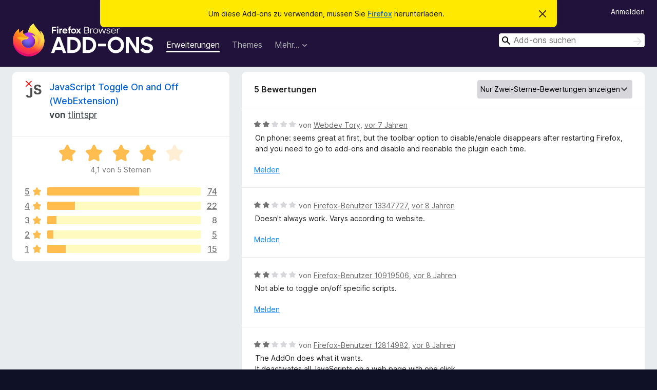

--- FILE ---
content_type: text/html; charset=utf-8
request_url: https://addons.mozilla.org/de/firefox/addon/javascript-toggler/reviews/?score=2
body_size: 8152
content:
<!DOCTYPE html>
<html lang="de" dir="ltr"><head><title data-react-helmet="true">Bewertungen für JavaScript Toggle On and Off (WebExtension) – Add-ons für Firefox (de)</title><meta charSet="utf-8"/><meta name="viewport" content="width=device-width, initial-scale=1"/><link href="/static-frontend/Inter-roman-subset-en_de_fr_ru_es_pt_pl_it.var.2ce5ad921c3602b1e5370b3c86033681.woff2" crossorigin="anonymous" rel="preload" as="font" type="font/woff2"/><link href="/static-frontend/amo-2c9b371cc4de1aad916e.css" integrity="sha512-xpIl0TE0BdHR7KIMx6yfLd2kiIdWqrmXT81oEQ2j3ierwSeZB5WzmlhM7zJEHvI5XqPZYwMlGu/Pk0f13trpzQ==" crossorigin="anonymous" rel="stylesheet" type="text/css"/><meta data-react-helmet="true" name="description" content="Bewertungen für JavaScript Toggle On and Off (WebExtension). Erfahren Sie, was andere Nutzer über JavaScript Toggle On and Off (WebExtension) denken und installieren Sie es in Ihrem Firefox-Browser."/><link rel="shortcut icon" href="/favicon.ico?v=3"/><link data-react-helmet="true" title="Firefox-Add-ons" rel="search" type="application/opensearchdescription+xml" href="/de/firefox/opensearch.xml"/><link data-react-helmet="true" rel="canonical" href="https://addons.mozilla.org/de/firefox/addon/javascript-toggler/reviews/"/></head><body><div id="react-view"><div class="Page-amo"><header class="Header"><div class="Notice Notice-warning GetFirefoxBanner Notice-dismissible"><div class="Notice-icon"></div><div class="Notice-column"><div class="Notice-content"><p class="Notice-text"><span class="GetFirefoxBanner-content">Um diese Add-ons zu verwenden, müssen Sie <a class="Button Button--none GetFirefoxBanner-button" href="https://www.mozilla.org/firefox/download/thanks/?s=direct&amp;utm_campaign=amo-fx-cta&amp;utm_content=banner-download-button&amp;utm_medium=referral&amp;utm_source=addons.mozilla.org">Firefox</a> herunterladen.</span></p></div></div><div class="Notice-dismisser"><button class="Button Button--none Notice-dismisser-button" type="submit"><span class="Icon Icon-inline-content IconXMark Notice-dismisser-icon"><span class="visually-hidden">Diesen Hinweis verwerfen</span><svg class="IconXMark-svg" version="1.1" xmlns="http://www.w3.org/2000/svg" xmlns:xlink="http://www.w3.org/1999/xlink"><g class="IconXMark-path" transform="translate(-1.000000, -1.000000)" fill="#0C0C0D"><path d="M1.293,2.707 C1.03304342,2.45592553 0.928787403,2.08412211 1.02030284,1.73449268 C1.11181828,1.38486324 1.38486324,1.11181828 1.73449268,1.02030284 C2.08412211,0.928787403 2.45592553,1.03304342 2.707,1.293 L8,6.586 L13.293,1.293 C13.5440745,1.03304342 13.9158779,0.928787403 14.2655073,1.02030284 C14.6151368,1.11181828 14.8881817,1.38486324 14.9796972,1.73449268 C15.0712126,2.08412211 14.9669566,2.45592553 14.707,2.707 L9.414,8 L14.707,13.293 C15.0859722,13.6853789 15.0805524,14.3090848 14.6948186,14.6948186 C14.3090848,15.0805524 13.6853789,15.0859722 13.293,14.707 L8,9.414 L2.707,14.707 C2.31462111,15.0859722 1.69091522,15.0805524 1.30518142,14.6948186 C0.919447626,14.3090848 0.91402779,13.6853789 1.293,13.293 L6.586,8 L1.293,2.707 Z"></path></g></svg></span></button></div></div><div class="Header-wrapper"><div class="Header-content"><a class="Header-title" href="/de/firefox/"><span class="visually-hidden">Add-ons für den Firefox-Browser</span></a></div><ul class="SectionLinks Header-SectionLinks"><li><a class="SectionLinks-link SectionLinks-link-extension SectionLinks-link--active" href="/de/firefox/extensions/">Erweiterungen</a></li><li><a class="SectionLinks-link SectionLinks-link-theme" href="/de/firefox/themes/">Themes</a></li><li><div class="DropdownMenu SectionLinks-link SectionLinks-dropdown"><button class="DropdownMenu-button" title="Mehr…" type="button" aria-haspopup="true"><span class="DropdownMenu-button-text">Mehr…</span><span class="Icon Icon-inverted-caret"></span></button><ul class="DropdownMenu-items" aria-hidden="true" aria-label="submenu"><li class="DropdownMenuItem DropdownMenuItem-section SectionLinks-subheader">für Firefox</li><li class="DropdownMenuItem DropdownMenuItem-link"><a class="SectionLinks-dropdownlink" href="/de/firefox/language-tools/">Wörterbücher &amp; Sprachpakete</a></li><li class="DropdownMenuItem DropdownMenuItem-section SectionLinks-subheader">Andere Browser-Seiten</li><li class="DropdownMenuItem DropdownMenuItem-link"><a class="SectionLinks-clientApp-android" data-clientapp="android" href="/de/android/">Add-ons für Android</a></li></ul></div></li></ul><div class="Header-user-and-external-links"><a class="Button Button--none Header-authenticate-button Header-button Button--micro" href="#login">Anmelden</a></div><form action="/de/firefox/search/" class="SearchForm Header-search-form Header-search-form--desktop" method="GET" data-no-csrf="true" role="search"><div class="AutoSearchInput"><label class="AutoSearchInput-label visually-hidden" for="AutoSearchInput-q">Suchen</label><div class="AutoSearchInput-search-box"><span class="Icon Icon-magnifying-glass AutoSearchInput-icon-magnifying-glass"></span><div role="combobox" aria-haspopup="listbox" aria-owns="react-autowhatever-1" aria-expanded="false"><input type="search" autoComplete="off" aria-autocomplete="list" aria-controls="react-autowhatever-1" class="AutoSearchInput-query" id="AutoSearchInput-q" maxLength="100" minLength="2" name="q" placeholder="Add-ons suchen" value=""/><div id="react-autowhatever-1" role="listbox"></div></div><button class="AutoSearchInput-submit-button" type="submit"><span class="visually-hidden">Suchen</span><span class="Icon Icon-arrow"></span></button></div></div></form></div></header><div class="Page-content"><div class="Page Page-not-homepage"><div class="AppBanner"></div><div class="AddonReviewList AddonReviewList--extension"><section class="Card AddonSummaryCard Card--no-footer"><header class="Card-header"><div class="Card-header-text"><div class="AddonSummaryCard-header"><div class="AddonSummaryCard-header-icon"><a href="/de/firefox/addon/javascript-toggler/"><img class="AddonSummaryCard-header-icon-image" src="https://addons.mozilla.org/user-media/addon_icons/769/769144-64.png?modified=1707730258" alt="Add-on-Symbol"/></a></div><div class="AddonSummaryCard-header-text"><h1 class="visually-hidden">Bewertungen für JavaScript Toggle On and Off (WebExtension)</h1><h1 class="AddonTitle"><a href="/de/firefox/addon/javascript-toggler/">JavaScript Toggle On and Off (WebExtension)</a><span class="AddonTitle-author"> <!-- -->von<!-- --> <a href="/de/firefox/user/16948668/">tlintspr</a></span></h1></div></div></div></header><div class="Card-contents"><div class="AddonSummaryCard-overallRatingStars"><div class="Rating Rating--large Rating--yellowStars" title="Bewertet mit 4,1 von 5 Sternen"><div class="Rating-star Rating-rating-1 Rating-selected-star" title="Bewertet mit 4,1 von 5 Sternen"></div><div class="Rating-star Rating-rating-2 Rating-selected-star" title="Bewertet mit 4,1 von 5 Sternen"></div><div class="Rating-star Rating-rating-3 Rating-selected-star" title="Bewertet mit 4,1 von 5 Sternen"></div><div class="Rating-star Rating-rating-4 Rating-selected-star" title="Bewertet mit 4,1 von 5 Sternen"></div><div class="Rating-star Rating-rating-5" title="Bewertet mit 4,1 von 5 Sternen"></div><span class="visually-hidden">Bewertet mit 4,1 von 5 Sternen</span></div><div class="AddonSummaryCard-addonAverage">4,1 von 5 Sternen</div></div><div class="RatingsByStar"><div class="RatingsByStar-graph"><a class="RatingsByStar-row" rel="nofollow" title="Lesen Sie alle 74 Fünf-Sterne-Bewertungen" href="/de/firefox/addon/javascript-toggler/reviews/?score=5"><div class="RatingsByStar-star">5<span class="Icon Icon-star-yellow"></span></div></a><a class="RatingsByStar-row" rel="nofollow" title="Lesen Sie alle 74 Fünf-Sterne-Bewertungen" href="/de/firefox/addon/javascript-toggler/reviews/?score=5"><div class="RatingsByStar-barContainer"><div class="RatingsByStar-bar RatingsByStar-barFrame"><div class="RatingsByStar-bar RatingsByStar-barValue RatingsByStar-barValue--60pct RatingsByStar-partialBar"></div></div></div></a><a class="RatingsByStar-row" rel="nofollow" title="Lesen Sie alle 74 Fünf-Sterne-Bewertungen" href="/de/firefox/addon/javascript-toggler/reviews/?score=5"><div class="RatingsByStar-count">74</div></a><a class="RatingsByStar-row" rel="nofollow" title="Lesen Sie alle 22 Vier-Sterne-Bewertungen" href="/de/firefox/addon/javascript-toggler/reviews/?score=4"><div class="RatingsByStar-star">4<span class="Icon Icon-star-yellow"></span></div></a><a class="RatingsByStar-row" rel="nofollow" title="Lesen Sie alle 22 Vier-Sterne-Bewertungen" href="/de/firefox/addon/javascript-toggler/reviews/?score=4"><div class="RatingsByStar-barContainer"><div class="RatingsByStar-bar RatingsByStar-barFrame"><div class="RatingsByStar-bar RatingsByStar-barValue RatingsByStar-barValue--18pct RatingsByStar-partialBar"></div></div></div></a><a class="RatingsByStar-row" rel="nofollow" title="Lesen Sie alle 22 Vier-Sterne-Bewertungen" href="/de/firefox/addon/javascript-toggler/reviews/?score=4"><div class="RatingsByStar-count">22</div></a><a class="RatingsByStar-row" rel="nofollow" title="Lesen Sie alle 8 Drei-Sterne-Bewertungen" href="/de/firefox/addon/javascript-toggler/reviews/?score=3"><div class="RatingsByStar-star">3<span class="Icon Icon-star-yellow"></span></div></a><a class="RatingsByStar-row" rel="nofollow" title="Lesen Sie alle 8 Drei-Sterne-Bewertungen" href="/de/firefox/addon/javascript-toggler/reviews/?score=3"><div class="RatingsByStar-barContainer"><div class="RatingsByStar-bar RatingsByStar-barFrame"><div class="RatingsByStar-bar RatingsByStar-barValue RatingsByStar-barValue--6pct RatingsByStar-partialBar"></div></div></div></a><a class="RatingsByStar-row" rel="nofollow" title="Lesen Sie alle 8 Drei-Sterne-Bewertungen" href="/de/firefox/addon/javascript-toggler/reviews/?score=3"><div class="RatingsByStar-count">8</div></a><a class="RatingsByStar-row" rel="nofollow" title="Lesen Sie alle 5 Zwei-Sterne-Bewertungen" href="/de/firefox/addon/javascript-toggler/reviews/?score=2"><div class="RatingsByStar-star">2<span class="Icon Icon-star-yellow"></span></div></a><a class="RatingsByStar-row" rel="nofollow" title="Lesen Sie alle 5 Zwei-Sterne-Bewertungen" href="/de/firefox/addon/javascript-toggler/reviews/?score=2"><div class="RatingsByStar-barContainer"><div class="RatingsByStar-bar RatingsByStar-barFrame"><div class="RatingsByStar-bar RatingsByStar-barValue RatingsByStar-barValue--4pct RatingsByStar-partialBar"></div></div></div></a><a class="RatingsByStar-row" rel="nofollow" title="Lesen Sie alle 5 Zwei-Sterne-Bewertungen" href="/de/firefox/addon/javascript-toggler/reviews/?score=2"><div class="RatingsByStar-count">5</div></a><a class="RatingsByStar-row" rel="nofollow" title="Lesen Sie die 15 Ein-Stern-Bewertungen" href="/de/firefox/addon/javascript-toggler/reviews/?score=1"><div class="RatingsByStar-star">1<span class="Icon Icon-star-yellow"></span></div></a><a class="RatingsByStar-row" rel="nofollow" title="Lesen Sie die 15 Ein-Stern-Bewertungen" href="/de/firefox/addon/javascript-toggler/reviews/?score=1"><div class="RatingsByStar-barContainer"><div class="RatingsByStar-bar RatingsByStar-barFrame"><div class="RatingsByStar-bar RatingsByStar-barValue RatingsByStar-barValue--12pct RatingsByStar-partialBar"></div></div></div></a><a class="RatingsByStar-row" rel="nofollow" title="Lesen Sie die 15 Ein-Stern-Bewertungen" href="/de/firefox/addon/javascript-toggler/reviews/?score=1"><div class="RatingsByStar-count">15</div></a></div></div></div></section><div class="AddonReviewList-reviews"><section class="Card CardList AddonReviewList-reviews-listing Card--no-footer"><header class="Card-header"><div class="Card-header-text"><div class="AddonReviewList-cardListHeader"><div class="AddonReviewList-reviewCount">5 Bewertungen</div><div class="AddonReviewList-filterByScore"><select class="Select AddonReviewList-filterByScoreSelector"><option value="SHOW_ALL_REVIEWS">Alle Bewertungen anzeigen</option><option value="5">Nur Fünf-Sterne-Bewertungen anzeigen</option><option value="4">Nur Vier-Sterne-Bewertungen anzeigen</option><option value="3">Nur Drei-Sterne-Bewertungen anzeigen</option><option value="2" selected="">Nur Zwei-Sterne-Bewertungen anzeigen</option><option value="1">Nur Ein-Stern-Bewertungen anzeigen</option></select></div></div></div></header><div class="Card-contents"><ul><li><div class="AddonReviewCard AddonReviewCard-viewOnly"><div class="AddonReviewCard-container"><div class="UserReview"><div class="UserReview-byLine"><div class="Rating Rating--small" title="Bewertet mit 2 von 5 Sternen"><div class="Rating-star Rating-rating-1 Rating-selected-star" title="Bewertet mit 2 von 5 Sternen"></div><div class="Rating-star Rating-rating-2 Rating-selected-star" title="Bewertet mit 2 von 5 Sternen"></div><div class="Rating-star Rating-rating-3" title="Bewertet mit 2 von 5 Sternen"></div><div class="Rating-star Rating-rating-4" title="Bewertet mit 2 von 5 Sternen"></div><div class="Rating-star Rating-rating-5" title="Bewertet mit 2 von 5 Sternen"></div><span class="visually-hidden">Bewertet mit 2 von 5 Sternen</span></div><span class="AddonReviewCard-authorByLine">von <a href="/de/firefox/user/11900912/">Webdev Tory</a>, <a title="14. Aug. 2018 11:20" href="/de/firefox/addon/javascript-toggler/reviews/1174711/">vor 7 Jahren</a></span></div><section class="Card ShowMoreCard UserReview-body ShowMoreCard--expanded Card--no-style Card--no-header Card--no-footer"><div class="Card-contents"><div class="ShowMoreCard-contents"><div>On phone: seems great at first, but the toolbar option to disable/enable disappears after restarting Firefox, and you need to go to add-ons and disable and reenable the plugin each time.</div></div></div></section><div class="AddonReviewCard-allControls"><div><button aria-describedby="flag-review-TooltipMenu" class="TooltipMenu-opener AddonReviewCard-control FlagReviewMenu-menu" title="Diese Bewertung melden" type="button">Melden</button></div></div></div></div></div></li><li><div class="AddonReviewCard AddonReviewCard-viewOnly"><div class="AddonReviewCard-container"><div class="UserReview"><div class="UserReview-byLine"><div class="Rating Rating--small" title="Bewertet mit 2 von 5 Sternen"><div class="Rating-star Rating-rating-1 Rating-selected-star" title="Bewertet mit 2 von 5 Sternen"></div><div class="Rating-star Rating-rating-2 Rating-selected-star" title="Bewertet mit 2 von 5 Sternen"></div><div class="Rating-star Rating-rating-3" title="Bewertet mit 2 von 5 Sternen"></div><div class="Rating-star Rating-rating-4" title="Bewertet mit 2 von 5 Sternen"></div><div class="Rating-star Rating-rating-5" title="Bewertet mit 2 von 5 Sternen"></div><span class="visually-hidden">Bewertet mit 2 von 5 Sternen</span></div><span class="AddonReviewCard-authorByLine">von <a href="/de/firefox/user/13347727/">Firefox-Benutzer 13347727</a>, <a title="12. Jan. 2018 04:45" href="/de/firefox/addon/javascript-toggler/reviews/1029919/">vor 8 Jahren</a></span></div><section class="Card ShowMoreCard UserReview-body ShowMoreCard--expanded Card--no-style Card--no-header Card--no-footer"><div class="Card-contents"><div class="ShowMoreCard-contents"><div>Doesn't always work.  Varys according to website.</div></div></div></section><div class="AddonReviewCard-allControls"><div><button aria-describedby="flag-review-TooltipMenu" class="TooltipMenu-opener AddonReviewCard-control FlagReviewMenu-menu" title="Diese Bewertung melden" type="button">Melden</button></div></div></div></div></div></li><li><div class="AddonReviewCard AddonReviewCard-viewOnly"><div class="AddonReviewCard-container"><div class="UserReview"><div class="UserReview-byLine"><div class="Rating Rating--small" title="Bewertet mit 2 von 5 Sternen"><div class="Rating-star Rating-rating-1 Rating-selected-star" title="Bewertet mit 2 von 5 Sternen"></div><div class="Rating-star Rating-rating-2 Rating-selected-star" title="Bewertet mit 2 von 5 Sternen"></div><div class="Rating-star Rating-rating-3" title="Bewertet mit 2 von 5 Sternen"></div><div class="Rating-star Rating-rating-4" title="Bewertet mit 2 von 5 Sternen"></div><div class="Rating-star Rating-rating-5" title="Bewertet mit 2 von 5 Sternen"></div><span class="visually-hidden">Bewertet mit 2 von 5 Sternen</span></div><span class="AddonReviewCard-authorByLine">von <a href="/de/firefox/user/10919506/">Firefox-Benutzer 10919506</a>, <a title="17. Nov. 2017 00:46" href="/de/firefox/addon/javascript-toggler/reviews/964909/">vor 8 Jahren</a></span></div><section class="Card ShowMoreCard UserReview-body ShowMoreCard--expanded Card--no-style Card--no-header Card--no-footer"><div class="Card-contents"><div class="ShowMoreCard-contents"><div>Not able to toggle on/off specific scripts.</div></div></div></section><div class="AddonReviewCard-allControls"><div><button aria-describedby="flag-review-TooltipMenu" class="TooltipMenu-opener AddonReviewCard-control FlagReviewMenu-menu" title="Diese Bewertung melden" type="button">Melden</button></div></div></div></div></div></li><li><div class="AddonReviewCard AddonReviewCard-viewOnly"><div class="AddonReviewCard-container"><div class="UserReview"><div class="UserReview-byLine"><div class="Rating Rating--small" title="Bewertet mit 2 von 5 Sternen"><div class="Rating-star Rating-rating-1 Rating-selected-star" title="Bewertet mit 2 von 5 Sternen"></div><div class="Rating-star Rating-rating-2 Rating-selected-star" title="Bewertet mit 2 von 5 Sternen"></div><div class="Rating-star Rating-rating-3" title="Bewertet mit 2 von 5 Sternen"></div><div class="Rating-star Rating-rating-4" title="Bewertet mit 2 von 5 Sternen"></div><div class="Rating-star Rating-rating-5" title="Bewertet mit 2 von 5 Sternen"></div><span class="visually-hidden">Bewertet mit 2 von 5 Sternen</span></div><span class="AddonReviewCard-authorByLine">von <a href="/de/firefox/user/12814982/">Firefox-Benutzer 12814982</a>, <a title="30. Sep. 2017 11:17" href="/de/firefox/addon/javascript-toggler/reviews/927366/">vor 8 Jahren</a></span></div><section class="Card ShowMoreCard UserReview-body ShowMoreCard--expanded Card--no-style Card--no-header Card--no-footer"><div class="Card-contents"><div class="ShowMoreCard-contents"><div>The AddOn does what it wants.<br>It deactivates all JavaScripts on a web page with one click.<br>Unfortunately, all JavaScripts are enabled by default and not disabled.<br>It is also not possible to deactivate individual domains. All or nothing.</div></div></div></section><div class="AddonReviewCard-allControls"><div><button aria-describedby="flag-review-TooltipMenu" class="TooltipMenu-opener AddonReviewCard-control FlagReviewMenu-menu" title="Diese Bewertung melden" type="button">Melden</button></div></div></div></div></div></li><li><div class="AddonReviewCard AddonReviewCard-viewOnly"><div class="AddonReviewCard-container"><div class="UserReview"><div class="UserReview-byLine"><div class="Rating Rating--small" title="Bewertet mit 2 von 5 Sternen"><div class="Rating-star Rating-rating-1 Rating-selected-star" title="Bewertet mit 2 von 5 Sternen"></div><div class="Rating-star Rating-rating-2 Rating-selected-star" title="Bewertet mit 2 von 5 Sternen"></div><div class="Rating-star Rating-rating-3" title="Bewertet mit 2 von 5 Sternen"></div><div class="Rating-star Rating-rating-4" title="Bewertet mit 2 von 5 Sternen"></div><div class="Rating-star Rating-rating-5" title="Bewertet mit 2 von 5 Sternen"></div><span class="visually-hidden">Bewertet mit 2 von 5 Sternen</span></div><span class="AddonReviewCard-authorByLine">von <a href="/de/firefox/user/13232710/">Firefox-Benutzer 13232710</a>, <a title="18. Aug. 2017 21:55" href="/de/firefox/addon/javascript-toggler/reviews/907846/">vor 8 Jahren</a></span></div><section class="Card ShowMoreCard UserReview-body ShowMoreCard--expanded Card--no-style Card--no-header Card--no-footer"><div class="Card-contents"><div class="ShowMoreCard-contents"><div>I can't tell whether it is on or off (or whether it works at all) on Firefox for Android and there seems to nothing that mentions Android at all.</div></div></div></section><div class="AddonReviewCard-allControls"><div><button aria-describedby="flag-review-TooltipMenu" class="TooltipMenu-opener AddonReviewCard-control FlagReviewMenu-menu" title="Diese Bewertung melden" type="button">Melden</button></div></div></div></div></div></li></ul></div></section></div></div></div></div><footer class="Footer"><div class="Footer-wrapper"><div class="Footer-mozilla-link-wrapper"><a class="Footer-mozilla-link" href="https://mozilla.org/" title="Zur Mozilla-Startseite gehen"><span class="Icon Icon-mozilla Footer-mozilla-logo"><span class="visually-hidden">Zur Mozilla-Startseite gehen</span></span></a></div><section class="Footer-amo-links"><h4 class="Footer-links-header"><a href="/de/firefox/">Add-ons</a></h4><ul class="Footer-links"><li><a href="/de/about">Über</a></li><li><a class="Footer-blog-link" href="/blog/">Firefox-Add-ons-Blog</a></li><li><a class="Footer-extension-workshop-link" href="https://extensionworkshop.com/?utm_content=footer-link&amp;utm_medium=referral&amp;utm_source=addons.mozilla.org">Erweiterungs-Workshop</a></li><li><a href="/de/developers/">Entwickler-Zentrum</a></li><li><a class="Footer-developer-policies-link" href="https://extensionworkshop.com/documentation/publish/add-on-policies/?utm_medium=photon-footer&amp;utm_source=addons.mozilla.org">Regeln für Entwickler</a></li><li><a class="Footer-community-blog-link" href="https://blog.mozilla.com/addons?utm_content=footer-link&amp;utm_medium=referral&amp;utm_source=addons.mozilla.org">Blog der Gemeinschaft</a></li><li><a href="https://discourse.mozilla-community.org/c/add-ons">Forum</a></li><li><a class="Footer-bug-report-link" href="https://developer.mozilla.org/docs/Mozilla/Add-ons/Contact_us">Einen Fehler melden</a></li><li><a href="/de/review_guide">Bewertungsleitfaden</a></li></ul></section><section class="Footer-browsers-links"><h4 class="Footer-links-header">Browser</h4><ul class="Footer-links"><li><a class="Footer-desktop-link" href="https://www.mozilla.org/firefox/new/?utm_content=footer-link&amp;utm_medium=referral&amp;utm_source=addons.mozilla.org">Desktop</a></li><li><a class="Footer-mobile-link" href="https://www.mozilla.org/firefox/mobile/?utm_content=footer-link&amp;utm_medium=referral&amp;utm_source=addons.mozilla.org">Mobile</a></li><li><a class="Footer-enterprise-link" href="https://www.mozilla.org/firefox/enterprise/?utm_content=footer-link&amp;utm_medium=referral&amp;utm_source=addons.mozilla.org">Enterprise</a></li></ul></section><section class="Footer-product-links"><h4 class="Footer-links-header">Produkte</h4><ul class="Footer-links"><li><a class="Footer-browsers-link" href="https://www.mozilla.org/firefox/browsers/?utm_content=footer-link&amp;utm_medium=referral&amp;utm_source=addons.mozilla.org">Browsers</a></li><li><a class="Footer-vpn-link" href="https://www.mozilla.org/products/vpn/?utm_content=footer-link&amp;utm_medium=referral&amp;utm_source=addons.mozilla.org#pricing">VPN</a></li><li><a class="Footer-relay-link" href="https://relay.firefox.com/?utm_content=footer-link&amp;utm_medium=referral&amp;utm_source=addons.mozilla.org">Relay</a></li><li><a class="Footer-monitor-link" href="https://monitor.firefox.com/?utm_content=footer-link&amp;utm_medium=referral&amp;utm_source=addons.mozilla.org">Monitor</a></li><li><a class="Footer-pocket-link" href="https://getpocket.com?utm_content=footer-link&amp;utm_medium=referral&amp;utm_source=addons.mozilla.org">Pocket</a></li></ul><ul class="Footer-links Footer-links-social"><li class="Footer-link-social"><a href="https://bsky.app/profile/firefox.com"><span class="Icon Icon-bluesky"><span class="visually-hidden">Bluesky (@firefox.com)</span></span></a></li><li class="Footer-link-social"><a href="https://www.instagram.com/firefox/"><span class="Icon Icon-instagram"><span class="visually-hidden">Instagram (Firefox)</span></span></a></li><li class="Footer-link-social"><a href="https://www.youtube.com/firefoxchannel"><span class="Icon Icon-youtube"><span class="visually-hidden">YouTube (firefoxchannel)</span></span></a></li></ul></section><ul class="Footer-legal-links"><li><a class="Footer-privacy-link" href="https://www.mozilla.org/privacy/websites/">Datenschutz</a></li><li><a class="Footer-cookies-link" href="https://www.mozilla.org/privacy/websites/">Cookies</a></li><li><a class="Footer-legal-link" href="https://www.mozilla.org/about/legal/amo-policies/">Rechtliches</a></li></ul><p class="Footer-copyright">Sofern nicht anders <a href="https://www.mozilla.org/en-US/about/legal/">vermerkt</a>, steht der Inhalt dieser Seite unter der <a href="https://creativecommons.org/licenses/by-sa/3.0/">Creative Commons Attribution Share-Alike License v3.0</a> oder einer späteren Version.</p><div class="Footer-language-picker"><div class="LanguagePicker"><label for="lang-picker" class="LanguagePicker-header">Sprache ändern</label><select class="LanguagePicker-selector" id="lang-picker"><option value="cs">Čeština</option><option value="de" selected="">Deutsch</option><option value="dsb">Dolnoserbšćina</option><option value="el">Ελληνικά</option><option value="en-CA">English (Canadian)</option><option value="en-GB">English (British)</option><option value="en-US">English (US)</option><option value="es-AR">Español (de Argentina)</option><option value="es-CL">Español (de Chile)</option><option value="es-ES">Español (de España)</option><option value="es-MX">Español (de México)</option><option value="fi">suomi</option><option value="fr">Français</option><option value="fur">Furlan</option><option value="fy-NL">Frysk</option><option value="he">עברית</option><option value="hr">Hrvatski</option><option value="hsb">Hornjoserbsce</option><option value="hu">magyar</option><option value="ia">Interlingua</option><option value="it">Italiano</option><option value="ja">日本語</option><option value="ka">ქართული</option><option value="kab">Taqbaylit</option><option value="ko">한국어</option><option value="nb-NO">Norsk bokmål</option><option value="nl">Nederlands</option><option value="nn-NO">Norsk nynorsk</option><option value="pl">Polski</option><option value="pt-BR">Português (do Brasil)</option><option value="pt-PT">Português (Europeu)</option><option value="ro">Română</option><option value="ru">Русский</option><option value="sk">slovenčina</option><option value="sl">Slovenščina</option><option value="sq">Shqip</option><option value="sv-SE">Svenska</option><option value="tr">Türkçe</option><option value="uk">Українська</option><option value="vi">Tiếng Việt</option><option value="zh-CN">中文 (简体)</option><option value="zh-TW">正體中文 (繁體)</option></select></div></div></div></footer></div></div><script type="application/json" id="redux-store-state">{"abuse":{"byGUID":{},"loading":false},"addons":{"byID":{"769144":{"authors":[{"id":16948668,"name":"tlintspr","url":"https:\u002F\u002Faddons.mozilla.org\u002Fde\u002Ffirefox\u002Fuser\u002F16948668\u002F","username":"anonymous-0a878ddf43bd95d7abba0a96df89d056","picture_url":null}],"average_daily_users":13606,"categories":["web-development","privacy-security","other"],"contributions_url":{"url":"https:\u002F\u002Fwww.paypal.com\u002Fpaypalme\u002Faddondev\u002F10usd?country.x=USD&utm_content=product-page-contribute&utm_medium=referral&utm_source=addons.mozilla.org","outgoing":"https:\u002F\u002Fprod.outgoing.prod.webservices.mozgcp.net\u002Fv1\u002Fc368da0bfa7c1165ed99a920f5dbde753df6a79e389bf11ea55e994162298d11\u002Fhttps%3A\u002F\u002Fwww.paypal.com\u002Fpaypalme\u002Faddondev\u002F10usd%3Fcountry.x=USD&utm_content=product-page-contribute&utm_medium=referral&utm_source=addons.mozilla.org"},"created":"2017-01-10T08:15:07Z","default_locale":"en-US","description":"JavaScript Toggle On and Off add-on brings a bulletproof method to disable JavaScript execution in both standard and private modes. Note that after installation JavaScript execution is enabled, you need to click the toolbar button to disable the execution.\n\nThis is the WebExtension version of my \u003Ca href=\"https:\u002F\u002Faddons.mozilla.org\u002Fen-US\u002Ffirefox\u002Faddon\u002Fjavascript-toggle-on-and-off\u002F\" rel=\"nofollow\"\u003EJavaScript Toggle On and Off\u003C\u002Fa\u003E add-on. This version supports white-listing domains, but it is a bit less powerful but still reliable.\n\nDefault hotkey (shortcut) to toggle JS engine on and off is \"Alt + Shift + L.\" Still, there is no UI to edit this default shortcut. This should be offered by Firefox.\n\nFor more info about the extension, please visit:\n\u003Ca href=\"https:\u002F\u002Fprod.outgoing.prod.webservices.mozgcp.net\u002Fv1\u002Fd886aa7f294ef51de8b1894666517520c3b63369f1fe560055636cb93d690850\u002Fhttps%3A\u002F\u002Fadd0n.com\u002Fjavascript-toggler.html\" rel=\"nofollow\"\u003Ehttps:\u002F\u002Fadd0n.com\u002Fjavascript-toggler.html\u003C\u002Fa\u003E\n\nFor bug reports, you can submit yours to:\n\u003Ca href=\"https:\u002F\u002Fprod.outgoing.prod.webservices.mozgcp.net\u002Fv1\u002F93ed10e00ecadbd2a3d5ee5770ea5ae407a4ea4ab7bf82f62bff7e186b72bc6f\u002Fhttps%3A\u002F\u002Fgithub.com\u002FrNeomy\u002Fjavascript-toggle-on-and-off\u002Fissues\" rel=\"nofollow\"\u003Ehttps:\u002F\u002Fgithub.com\u002FrNeomy\u002Fjavascript-toggle-on-and-off\u002Fissues\u003C\u002Fa\u003E\n\nTo check your browser's JavaScript support (inline, data URI, external, iframe, document.write, ...) use:\n\u003Ca href=\"https:\u002F\u002Fprod.outgoing.prod.webservices.mozgcp.net\u002Fv1\u002Fbfaa213e94a69982596289a5993d1daa4c4cb668f503eb23d292151ad97abeaf\u002Fhttps%3A\u002F\u002Fwebbrowsertools.com\u002Fjavascript\u002F\" rel=\"nofollow\"\u003Ehttps:\u002F\u002Fwebbrowsertools.com\u002Fjavascript\u002F\u003C\u002Fa\u003E\n\nWhat types are supported:\n1. Inline JavaScript on top and frame elements\n2. Data URI JavaScript on top and frame elements\n3. External JavaScript on top and frame elements\n4. Inline events\n5. \"javascript:\" URIs\n6. setTimeout evaluation\n7. document.write execution","developer_comments":null,"edit_url":"https:\u002F\u002Faddons.mozilla.org\u002Fde\u002Fdevelopers\u002Faddon\u002Fjavascript-toggler\u002Fedit","guid":"{479f0278-2c34-4365-b9f0-1d328d0f0a40}","has_eula":false,"has_privacy_policy":false,"homepage":{"url":"http:\u002F\u002Fadd0n.com\u002Fjavascript-toggler.html","outgoing":"https:\u002F\u002Fprod.outgoing.prod.webservices.mozgcp.net\u002Fv1\u002F6fefa96fd2a3e601c83628f4063d4454d042fdae878b6cb55acfa7b9599b34fa\u002Fhttp%3A\u002F\u002Fadd0n.com\u002Fjavascript-toggler.html"},"icon_url":"https:\u002F\u002Faddons.mozilla.org\u002Fuser-media\u002Faddon_icons\u002F769\u002F769144-64.png?modified=1707730258","icons":{"32":"https:\u002F\u002Faddons.mozilla.org\u002Fuser-media\u002Faddon_icons\u002F769\u002F769144-32.png?modified=1707730258","64":"https:\u002F\u002Faddons.mozilla.org\u002Fuser-media\u002Faddon_icons\u002F769\u002F769144-64.png?modified=1707730258","128":"https:\u002F\u002Faddons.mozilla.org\u002Fuser-media\u002Faddon_icons\u002F769\u002F769144-128.png?modified=1707730258"},"id":769144,"is_disabled":false,"is_experimental":false,"is_noindexed":false,"last_updated":"2020-11-30T11:40:16Z","name":"JavaScript Toggle On and Off (WebExtension)","previews":[{"h":525,"src":"https:\u002F\u002Faddons.mozilla.org\u002Fuser-media\u002Fpreviews\u002Ffull\u002F181\u002F181499.png?modified=1622132640","thumbnail_h":400,"thumbnail_src":"https:\u002F\u002Faddons.mozilla.org\u002Fuser-media\u002Fpreviews\u002Fthumbs\u002F181\u002F181499.jpg?modified=1622132640","thumbnail_w":435,"title":null,"w":571}],"promoted":[],"ratings":{"average":4.0887,"bayesian_average":4.043166796550978,"count":124,"text_count":62,"grouped_counts":{"1":15,"2":5,"3":8,"4":22,"5":74}},"requires_payment":false,"review_url":"https:\u002F\u002Faddons.mozilla.org\u002Fde\u002Freviewers\u002Freview\u002F769144","slug":"javascript-toggler","status":"public","summary":"Toggle JavaScript engine on and off the easy way","support_email":null,"support_url":{"url":"http:\u002F\u002Fadd0n.com\u002Fjavascript-toggler.html","outgoing":"https:\u002F\u002Fprod.outgoing.prod.webservices.mozgcp.net\u002Fv1\u002F6fefa96fd2a3e601c83628f4063d4454d042fdae878b6cb55acfa7b9599b34fa\u002Fhttp%3A\u002F\u002Fadd0n.com\u002Fjavascript-toggler.html"},"tags":[],"type":"extension","url":"https:\u002F\u002Faddons.mozilla.org\u002Fde\u002Ffirefox\u002Faddon\u002Fjavascript-toggler\u002F","weekly_downloads":126,"currentVersionId":5142464,"isMozillaSignedExtension":false,"isAndroidCompatible":true}},"byIdInURL":{"javascript-toggler":769144},"byGUID":{"{479f0278-2c34-4365-b9f0-1d328d0f0a40}":769144},"bySlug":{"javascript-toggler":769144},"infoBySlug":{},"lang":"de","loadingByIdInURL":{"javascript-toggler":false}},"addonsByAuthors":{"byAddonId":{},"byAddonSlug":{},"byAuthorId":{},"countFor":{},"lang":"de","loadingFor":{}},"api":{"clientApp":"firefox","lang":"de","regionCode":"US","requestId":"f26b6163-a48f-474e-a3d2-4283302a432b","token":null,"userAgent":"Mozilla\u002F5.0 (Macintosh; Intel Mac OS X 10_15_7) AppleWebKit\u002F537.36 (KHTML, like Gecko) Chrome\u002F131.0.0.0 Safari\u002F537.36; ClaudeBot\u002F1.0; +claudebot@anthropic.com)","userAgentInfo":{"browser":{"name":"Chrome","version":"131.0.0.0","major":"131"},"device":{"vendor":"Apple","model":"Macintosh"},"os":{"name":"Mac OS","version":"10.15.7"}}},"autocomplete":{"lang":"de","loading":false,"suggestions":[]},"blocks":{"blocks":{},"lang":"de"},"categories":{"categories":null,"loading":false},"collections":{"byId":{},"bySlug":{},"current":{"id":null,"loading":false},"userCollections":{},"addonInCollections":{},"isCollectionBeingModified":false,"hasAddonBeenAdded":false,"hasAddonBeenRemoved":false,"editingCollectionDetails":false,"lang":"de"},"collectionAbuseReports":{"byCollectionId":{}},"errors":{"src\u002Famo\u002Fpages\u002FAddonReviewList\u002Findex.js-javascript-toggler-":null},"errorPage":{"clearOnNext":true,"error":null,"hasError":false,"statusCode":null},"experiments":{},"home":{"homeShelves":null,"isLoading":false,"lang":"de","resetStateOnNextChange":false,"resultsLoaded":false,"shelves":{}},"installations":{},"landing":{"addonType":null,"category":null,"recommended":{"count":0,"results":[]},"highlyRated":{"count":0,"results":[]},"lang":"de","loading":false,"trending":{"count":0,"results":[]},"resultsLoaded":false},"languageTools":{"byID":{},"lang":"de"},"recommendations":{"byGuid":{},"lang":"de"},"redirectTo":{"url":null,"status":null},"reviews":{"lang":"de","permissions":{},"byAddon":{"javascript-toggler":{"data":{"pageSize":25,"reviewCount":5,"reviews":[1174711,1029919,964909,927366,907846]},"page":"1","score":"2"}},"byId":{"907846":{"reviewAddon":{"iconUrl":"https:\u002F\u002Faddons.mozilla.org\u002Fuser-media\u002Faddon_icons\u002F769\u002F769144-64.png?modified=1707730258","id":769144,"name":"JavaScript Toggle On and Off (WebExtension)","slug":"javascript-toggler"},"body":"I can't tell whether it is on or off (or whether it works at all) on Firefox for Android and there seems to nothing that mentions Android at all.","created":"2017-08-18T21:55:54Z","id":907846,"isDeleted":false,"isDeveloperReply":false,"isLatest":true,"score":2,"reply":null,"userId":13232710,"userName":"Firefox-Benutzer 13232710","userUrl":"https:\u002F\u002Faddons.mozilla.org\u002Fde\u002Ffirefox\u002Fuser\u002F13232710\u002F","versionId":2152610},"927366":{"reviewAddon":{"iconUrl":"https:\u002F\u002Faddons.mozilla.org\u002Fuser-media\u002Faddon_icons\u002F769\u002F769144-64.png?modified=1707730258","id":769144,"name":"JavaScript Toggle On and Off (WebExtension)","slug":"javascript-toggler"},"body":"The AddOn does what it wants.\r\nIt deactivates all JavaScripts on a web page with one click.\r\nUnfortunately, all JavaScripts are enabled by default and not disabled.\r\nIt is also not possible to deactivate individual domains. All or nothing.","created":"2017-09-30T11:17:31Z","id":927366,"isDeleted":false,"isDeveloperReply":false,"isLatest":true,"score":2,"reply":null,"userId":12814982,"userName":"Firefox-Benutzer 12814982","userUrl":"https:\u002F\u002Faddons.mozilla.org\u002Fde\u002Ffirefox\u002Fuser\u002F12814982\u002F","versionId":2173604},"964909":{"reviewAddon":{"iconUrl":"https:\u002F\u002Faddons.mozilla.org\u002Fuser-media\u002Faddon_icons\u002F769\u002F769144-64.png?modified=1707730258","id":769144,"name":"JavaScript Toggle On and Off (WebExtension)","slug":"javascript-toggler"},"body":"Not able to toggle on\u002Foff specific scripts.","created":"2017-11-17T00:46:24Z","id":964909,"isDeleted":false,"isDeveloperReply":false,"isLatest":true,"score":2,"reply":null,"userId":10919506,"userName":"Firefox-Benutzer 10919506","userUrl":"https:\u002F\u002Faddons.mozilla.org\u002Fde\u002Ffirefox\u002Fuser\u002F10919506\u002F","versionId":2173604},"1029919":{"reviewAddon":{"iconUrl":"https:\u002F\u002Faddons.mozilla.org\u002Fuser-media\u002Faddon_icons\u002F769\u002F769144-64.png?modified=1707730258","id":769144,"name":"JavaScript Toggle On and Off (WebExtension)","slug":"javascript-toggler"},"body":"Doesn't always work.  Varys according to website.","created":"2018-01-12T04:45:45Z","id":1029919,"isDeleted":false,"isDeveloperReply":false,"isLatest":true,"score":2,"reply":null,"userId":13347727,"userName":"Firefox-Benutzer 13347727","userUrl":"https:\u002F\u002Faddons.mozilla.org\u002Fde\u002Ffirefox\u002Fuser\u002F13347727\u002F","versionId":2259362},"1174711":{"reviewAddon":{"iconUrl":"https:\u002F\u002Faddons.mozilla.org\u002Fuser-media\u002Faddon_icons\u002F769\u002F769144-64.png?modified=1707730258","id":769144,"name":"JavaScript Toggle On and Off (WebExtension)","slug":"javascript-toggler"},"body":"On phone: seems great at first, but the toolbar option to disable\u002Fenable disappears after restarting Firefox, and you need to go to add-ons and disable and reenable the plugin each time.","created":"2018-08-14T11:20:41Z","id":1174711,"isDeleted":false,"isDeveloperReply":false,"isLatest":true,"score":2,"reply":null,"userId":11900912,"userName":"Webdev Tory","userUrl":"https:\u002F\u002Faddons.mozilla.org\u002Fde\u002Ffirefox\u002Fuser\u002F11900912\u002F","versionId":2259362}},"byUserId":{},"latestUserReview":{},"view":{},"loadingForSlug":{"javascript-toggler":false}},"search":{"count":0,"filters":null,"lang":"de","loading":false,"pageSize":null,"results":[],"pageCount":0},"site":{"readOnly":false,"notice":null,"loadedPageIsAnonymous":false},"suggestions":{"forCollection":{},"lang":"de","loading":false},"uiState":{},"userAbuseReports":{"byUserId":{}},"users":{"currentUserID":null,"byID":{},"byUsername":{},"isUpdating":false,"userPageBeingViewed":{"loading":false,"userId":null},"isUnsubscribedFor":{},"currentUserWasLoggedOut":false,"resetStateOnNextChange":false},"versions":{"byId":{"5142464":{"compatibility":{"firefox":{"min":"57.0","max":"*"},"android":{"min":"120.0","max":"*"}},"id":5142464,"isStrictCompatibilityEnabled":false,"license":{"isCustom":false,"name":"Mozilla Public License 2.0","text":null,"url":"https:\u002F\u002Fwww.mozilla.org\u002FMPL\u002F2.0\u002F"},"file":{"id":3686829,"created":"2020-11-30T11:37:28Z","hash":"sha256:955883ad75ab755bc688c24b08480c083adf9489a01b19a6a190d08529926ec4","is_mozilla_signed_extension":false,"size":70687,"status":"public","url":"https:\u002F\u002Faddons.mozilla.org\u002Ffirefox\u002Fdownloads\u002Ffile\u002F3686829\u002Fjavascript_toggler-0.2.4.xpi","permissions":["storage","tabs","contextMenus","\u003Call_urls\u003E","webRequest","webRequestBlocking","notifications"],"optional_permissions":[],"host_permissions":[],"data_collection_permissions":[],"optional_data_collection_permissions":[]},"releaseNotes":null,"version":"0.2.4"}},"bySlug":{},"lang":"de"},"viewContext":{"context":"VIEW_CONTEXT_HOME"},"router":{"location":{"pathname":"\u002Fde\u002Ffirefox\u002Faddon\u002Fjavascript-toggler\u002Freviews\u002F","search":"?score=2","hash":"","key":"ahc4gn","query":{"score":"2"}},"action":"POP"}}</script><script async="" src="https://www.google-analytics.com/analytics.js"></script><script async="" src="https://www.googletagmanager.com/gtag/js?id=G-B9CY1C9VBC"></script><script src="/static-frontend/amo-a1c50032a5f797d70fb9.js" integrity="sha512-ORRSoosbUyIulH4M10oKOhjC6KR0TaLR9BpmwDz6lqolhwL/REW94pq1wAY5JK+XpSjvVJ6tQDTc31ET2qsntw==" crossorigin="anonymous"></script></body></html>